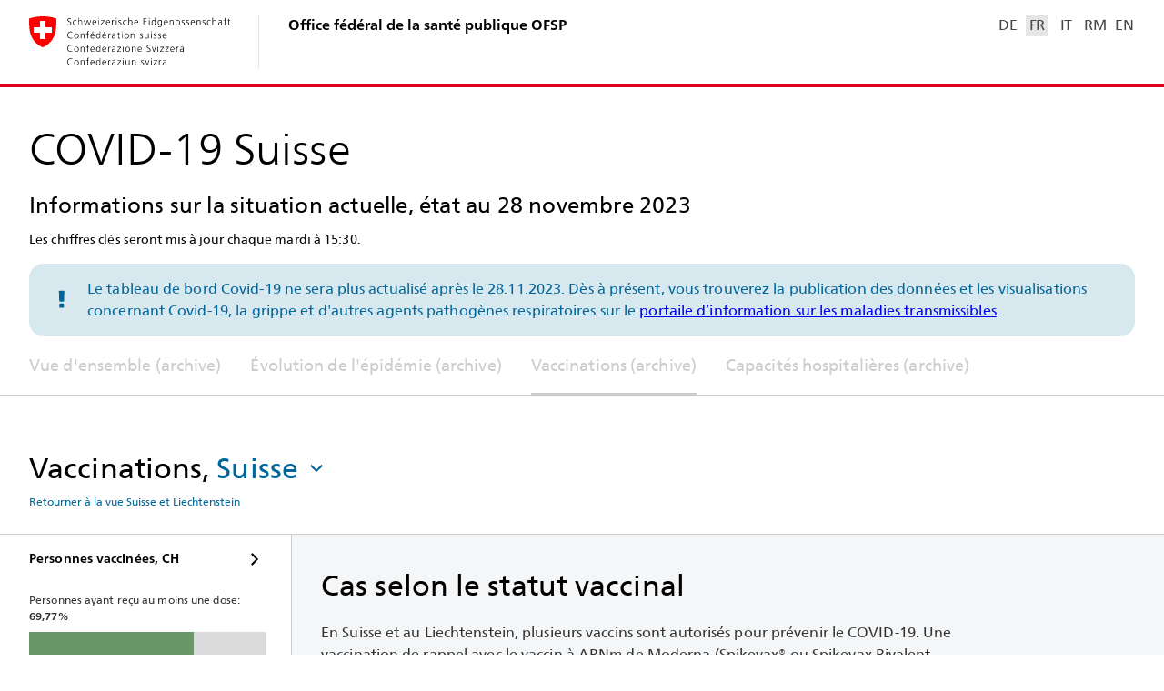

--- FILE ---
content_type: image/svg+xml
request_url: https://www.covid19.admin.ch/assets/icon/ic_link-external.svg
body_size: -164
content:
<svg width="24" height="24" viewBox="0 0 24 24" xmlns="http://www.w3.org/2000/svg">
  <path d="M12 5v2H4v13h13v-8h2v10H2V5h10zm10-3v8h-2V5.414l-10 10L8.586 14l10-10H14V2h8z" fill="currentColor" fill-rule="evenodd"/>
</svg>


--- FILE ---
content_type: text/javascript
request_url: https://www.covid19.admin.ch/1288.59567b8afcef178e.js
body_size: 5547
content:
"use strict";(self.webpackChunkclient=self.webpackChunkclient||[]).push([[1288],{1288:(ea,U,e)=>{e.r(U),e.d(U,{VaccinationModule:()=>ta});var d=e(9808),h=e(3075),E=e(3894),g=e(2161),C=e(1525),f=e(5996),K=e(744),W=e(3631),O=e(4981),X=e(8747),w=e(4214),x=e(114),q=e(1502),k=e(1518),A=e(1297),o=e(9077),l=e(6401),v=e(5482),J=e(655),t=e(5e3),D=e(5835);let P=(()=>{class a{constructor(n){this.dataService=n}resolve({queryParams:n,data:s},p){return(0,J.mG)(this,void 0,void 0,function*(){return this.dataService.loadCombinedVaccinationData(s[l.q.SIMPLE_GDI_OBJECT],n[o.a.GEO_FILTER]||g.gv)})}}return a.\u0275fac=function(n){return new(n||a)(t.LFG(D.D))},a.\u0275prov=t.Yz7({token:a,factory:a.\u0275fac,providedIn:"root"}),a})();var y=e(9266),I=e(4250),tt=e(803),at=e(8643),nt=e(5831),S=e(6261);function et(a,i){if(1&a&&(t.TgZ(0,"div",2),t._UZ(1,"bag-detail-card-vacc-doses-geography",3),t._UZ(2,"bag-detail-card-vacc-doses-vaccine",4),t._UZ(3,"bag-detail-card-vacc-doses-demography",4),t.qZA()),2&a){const n=i.ngIf,s=t.oxw();t.xp6(1),t.Q6J("data",n.geography)("geoJson",s.chflGeoJson),t.xp6(1),t.Q6J("data",n.vaccine),t.xp6(1),t.Q6J("data",n.demography)}}let it=(()=>{class a extends y._{constructor(){super(...arguments),this.simpleGdi=C.Mm.VACC_DOSES}}return a.\u0275fac=function(){let i;return function(s){return(i||(i=t.n5z(a)))(s||a)}}(),a.\u0275cmp=t.Xpm({type:a,selectors:[["bag-vaccination-doses"]],features:[t.qOj],decls:6,vars:7,consts:[[3,"translate"],["class","detail__cards",4,"ngIf"],[1,"detail__cards"],[3,"data","geoJson"],[3,"data"]],template:function(n,s){1&n&&(t.TgZ(0,"h3"),t._uU(1),t.ALo(2,"i18n"),t.qZA(),t._UZ(3,"p",0),t.YNc(4,et,4,4,"div",1),t.ALo(5,"async")),2&n&&(t.xp6(1),t.Oqu(t.lcZ(2,3,"Vaccination.VaccDoses.DetailTitle")),t.xp6(2),t.Q6J("translate","Vaccination.VaccDoses.DetailIntro"),t.xp6(1),t.Q6J("ngIf",t.lcZ(5,5,s.data$)))},directives:[I.P,d.O5,tt.h,at.z,nt.e],pipes:[S.C,d.Ov],styles:["[_nghost-%COMP%]{display:flex;flex-direction:column;min-height:100vh}[_nghost-%COMP%] > h3[_ngcontent-%COMP%]{font-size:var(--fz-h1);line-height:1.5;letter-spacing:.1px;margin-bottom:16px}[_nghost-%COMP%]   .detail__title-desc[_ngcontent-%COMP%]{margin:-12px 0 16px;color:var(--c-fg-page)}[_nghost-%COMP%] > p[_ngcontent-%COMP%]{font-size:var(--fz-paragraph1);line-height:var(--lh-paragraph1);letter-spacing:.1px;margin-bottom:var(--d-page-side-gap);max-width:768px;color:var(--c-fg-intro)}[_nghost-%COMP%]   .detail__toggles[_ngcontent-%COMP%]{align-self:flex-start;margin-bottom:var(--d-page-side-gap)}[_nghost-%COMP%]   .detail__cards[_ngcontent-%COMP%]{display:grid;row-gap:var(--d-page-side-gap);grid-template-columns:100%}[_nghost-%COMP%]   .detail__cards[_ngcontent-%COMP%] > *[_ngcontent-%COMP%]{max-width:100%}"],changeDetection:0}),a})();var G=e(3915),Z=e(1503),b=e(2582);let ot=(()=>{class a{}return a.\u0275fac=function(n){return new(n||a)},a.\u0275mod=t.oAB({type:a}),a.\u0275inj=t.cJS({imports:[[d.ez,x._,G.m,Z.K,b.h]]}),a})(),st=(()=>{class a{constructor(n){this.dataService=n}resolve({queryParams:n,children:s},p){return(0,J.mG)(this,void 0,void 0,function*(){const r=n[o.a.GEO_FILTER]||g.gv,_=s[0].data[l.q.SIMPLE_GDI_OBJECT],c=[this.dataService.loadVaccinationMenuData(r)];c.push(this.dataService.loadCombinedVaccinationData(_,r));const[m]=yield Promise.all(c);return m})}}return a.\u0275fac=function(n){return new(n||a)(t.LFG(D.D))},a.\u0275prov=t.Yz7({token:a,factory:a.\u0275fac,providedIn:"root"}),a})();var ct=e(346),rt=e(73),lt=e(8770);function dt(a,i){if(1&a&&(t.ynx(0),t.TgZ(1,"h3"),t._uU(2),t.ALo(3,"i18n"),t.qZA(),t._UZ(4,"p",1),t.TgZ(5,"div",2),t._UZ(6,"bag-detail-card-vacc-persons-geography",3),t._UZ(7,"bag-detail-card-vacc-persons-development",4),t._UZ(8,"bag-detail-card-vacc-persons-demography",4),t.qZA(),t.BQk()),2&a){const n=i.ngIf,s=t.oxw();t.xp6(2),t.hij(" ",t.lcZ(3,6,"Vaccination.VaccPersons.DetailTitleByResidence")," "),t.xp6(2),t.Q6J("translate","Vaccination.VaccPersonsFull.DetailIntroByResidence"),t.xp6(2),t.Q6J("data",n.geography)("geoJson",s.chflGeoJson),t.xp6(1),t.Q6J("data",n.development),t.xp6(1),t.Q6J("data",n.demography)}}let gt=(()=>{class a extends y._{constructor(){super(...arguments),this.simpleGdi=C.Mm.VACC_PERSONS}}return a.\u0275fac=function(){let i;return function(s){return(i||(i=t.n5z(a)))(s||a)}}(),a.\u0275cmp=t.Xpm({type:a,selectors:[["bag-vaccination-persons"]],features:[t.qOj],decls:2,vars:3,consts:[[4,"ngIf"],[1,"g-content",3,"translate"],[1,"detail__cards"],[3,"data","geoJson"],[3,"data"]],template:function(n,s){1&n&&(t.YNc(0,dt,9,8,"ng-container",0),t.ALo(1,"async")),2&n&&t.Q6J("ngIf",t.lcZ(1,1,s.data$))},directives:[d.O5,I.P,ct.L,rt.Z,lt.g],pipes:[d.Ov,S.C],styles:["[_nghost-%COMP%]{display:flex;flex-direction:column;min-height:100vh}[_nghost-%COMP%] > h3[_ngcontent-%COMP%]{font-size:var(--fz-h1);line-height:1.5;letter-spacing:.1px;margin-bottom:16px}[_nghost-%COMP%]   .detail__title-desc[_ngcontent-%COMP%]{margin:-12px 0 16px;color:var(--c-fg-page)}[_nghost-%COMP%] > p[_ngcontent-%COMP%]{font-size:var(--fz-paragraph1);line-height:var(--lh-paragraph1);letter-spacing:.1px;margin-bottom:var(--d-page-side-gap);max-width:768px;color:var(--c-fg-intro)}[_nghost-%COMP%]   .detail__toggles[_ngcontent-%COMP%]{align-self:flex-start;margin-bottom:var(--d-page-side-gap)}[_nghost-%COMP%]   .detail__cards[_ngcontent-%COMP%]{display:grid;row-gap:var(--d-page-side-gap);grid-template-columns:100%}[_nghost-%COMP%]   .detail__cards[_ngcontent-%COMP%] > *[_ngcontent-%COMP%]{max-width:100%}"],changeDetection:0}),a})();var pt=e(1695),mt=e(6323),_t=e(5857);let ht=(()=>{class a{}return a.\u0275fac=function(n){return new(n||a)},a.\u0275mod=t.oAB({type:a}),a.\u0275inj=t.cJS({imports:[[d.ez,x._,Z.K,G.m,b.h,_t.F,mt.f,pt.d]]}),a})();var Q=e(7579),vt=e(8505),u=e(4004),L=e(2722),Ct=e(5087),z=e(1145),Y=e(4288),$=e(9064),B=e(3272),H=e(7832),ut=e(3713),ft=e(5725);function At(a,i){if(1&a&&(t.TgZ(0,"div",6),t._UZ(1,"sc-svg",7),t._UZ(2,"p",8),t.qZA()),2&a){const n=i.ngIf;t.xp6(2),t.Q6J("translate",n)}}function Ot(a,i){if(1&a&&(t.TgZ(0,"div",9),t._UZ(1,"bag-detail-card-vacc-status",10),t.qZA()),2&a){const n=i.ngIf;t.xp6(1),t.Q6J("data",n.breakthrough)}}const xt=function(){return{offset:120}};let It=(()=>{class a extends y._{constructor(){super(...arguments),this.simpleGdi=C.Mm.VACC_STATUS,this.indicatorFilterOptions=(0,A.cg)(A.H),this.indicatorFilterCtrl=new h.NI(this.route.snapshot.queryParams[o.a.INDICATOR]||null),this.indicatorFilter$=this.route.queryParams.pipe((0,Y.m)(o.a.INDICATOR,A.H),(0,vt.b)((0,z.u)(this.indicatorFilterCtrl,A.H))),this.warningKey$=this.dataService.sourceDate$.pipe((0,u.U)(n=>`Vaccination.Status.Warning.${(0,Ct.Vv)(n,"yyyyMMdd")}`),(0,u.U)(n=>{const s="Vaccination.Status.Warning";return this.translator.tryGet(n)?n:this.translator.tryGet(s)?s:null})),this.onDestroy=new Q.x}ngOnInit(){this.indicatorFilterCtrl.valueChanges.pipe((0,L.R)(this.onDestroy),(0,u.U)(n=>({[o.a.INDICATOR]:n}))).subscribe((0,$.a)(this.router))}ngOnDestroy(){this.onDestroy.next(),this.onDestroy.complete()}}return a.\u0275fac=function(){let i;return function(s){return(i||(i=t.n5z(a)))(s||a)}}(),a.\u0275cmp=t.Xpm({type:a,selectors:[["bag-vaccination-status"]],features:[t.qOj],decls:12,vars:18,consts:[["class","vaccination-status__warning",4,"ngIf"],[1,"g-content",3,"translate"],[1,"vaccination-status__filter",3,"bagIntersection"],["int","bagIntersection"],["labelKey","Vaccination.Status.IndicatorFilter.Description",1,"vaccination-status__filter-field",3,"formControl","options"],["class","detail__cards",4,"ngIf"],[1,"vaccination-status__warning"],["url","/assets/icon/ic_alert.svg"],[3,"translate"],[1,"detail__cards"],[3,"data"]],template:function(n,s){if(1&n&&(t.TgZ(0,"h3"),t._uU(1),t.ALo(2,"i18n"),t.qZA(),t.YNc(3,At,3,1,"div",0),t.ALo(4,"async"),t._UZ(5,"p",1),t.TgZ(6,"div",2,3),t.ALo(8,"async"),t._UZ(9,"bag-single-select",4),t.qZA(),t.YNc(10,Ot,2,1,"div",5),t.ALo(11,"async")),2&n){const p=t.MAs(7);t.xp6(1),t.Oqu(t.lcZ(2,9,"Vaccination.Status.Cases.Title")),t.xp6(2),t.Q6J("ngIf",t.lcZ(4,11,s.warningKey$)),t.xp6(2),t.Q6J("translate","Vaccination.Status.Cases.Intro"),t.xp6(1),t.ekj("vaccination-status__filter--shadow",!t.lcZ(8,13,p.isIntersecting$)),t.Q6J("bagIntersection",t.DdM(17,xt)),t.xp6(3),t.Q6J("formControl",s.indicatorFilterCtrl)("options",s.indicatorFilterOptions),t.xp6(1),t.Q6J("ngIf",t.lcZ(11,15,s.data$))}},directives:[d.O5,B.HZ,I.P,H.h,ut.Z,h.JJ,h.oH,ft.Q],pipes:[S.C,d.Ov],styles:["[_nghost-%COMP%]   .vaccination-status__filter[_ngcontent-%COMP%]{display:flex;margin-bottom:var(--d-page-side-gap);pointer-events:none}[_nghost-%COMP%]   .vaccination-status__warning[_ngcontent-%COMP%]{display:flex;align-items:center;padding:8px 16px 8px 8px;font-size:var(--fz-meta);line-height:var(--lh-meta);letter-spacing:.1px;border-radius:var(--br-box-inside);background-color:#fffab2;color:#8a6d3b;max-width:768px;margin-bottom:16px}[_nghost-%COMP%]   .vaccination-status__warning[_ngcontent-%COMP%] > sc-svg[_ngcontent-%COMP%]{flex:0 0 24px;margin-right:8px;width:24px;height:24px}[_nghost-%COMP%]   .vaccination-status__filter-field[_ngcontent-%COMP%]{pointer-events:auto;transition:box-shadow .25s ease-in}@media (min-height: 600px){[_nghost-%COMP%]   .vaccination-status__filter[_ngcontent-%COMP%]{position:sticky;z-index:2;top:calc(var(--d-sticky-detail-filter-height) + var(--d-page-side-gap))}[_nghost-%COMP%]   .vaccination-status__filter--shadow[_ngcontent-%COMP%]   .vaccination-status__filter-field[_ngcontent-%COMP%]{box-shadow:var(--bs-overlay)}}","[_nghost-%COMP%]{display:flex;flex-direction:column;min-height:100vh}[_nghost-%COMP%] > h3[_ngcontent-%COMP%]{font-size:var(--fz-h1);line-height:1.5;letter-spacing:.1px;margin-bottom:16px}[_nghost-%COMP%]   .detail__title-desc[_ngcontent-%COMP%]{margin:-12px 0 16px;color:var(--c-fg-page)}[_nghost-%COMP%] > p[_ngcontent-%COMP%]{font-size:var(--fz-paragraph1);line-height:var(--lh-paragraph1);letter-spacing:.1px;margin-bottom:var(--d-page-side-gap);max-width:768px;color:var(--c-fg-intro)}[_nghost-%COMP%]   .detail__toggles[_ngcontent-%COMP%]{align-self:flex-start;margin-bottom:var(--d-page-side-gap)}[_nghost-%COMP%]   .detail__cards[_ngcontent-%COMP%]{display:grid;row-gap:var(--d-page-side-gap);grid-template-columns:100%}[_nghost-%COMP%]   .detail__cards[_ngcontent-%COMP%] > *[_ngcontent-%COMP%]{max-width:100%}"],changeDetection:0}),a})();var Vt=e(2002),Mt=e(4215),Tt=e(3003),Et=e(7126),Dt=e(6113),Pt=e(2635);let yt=(()=>{class a{}return a.\u0275fac=function(n){return new(n||a)},a.\u0275mod=t.oAB({type:a}),a.\u0275inj=t.cJS({imports:[[d.ez,x._,Et.W,h.UX,Mt.Z,Vt.x,Tt.e,B.f$,Dt.N,Pt.O]]}),a})();var V=e(4951),St=e(698),Lt=e(3900),Rt=e(4782),Ft=e(5401),M=e(4832),R=e(5788),Nt=e(3283),Ut=e(926),Jt=e(2549),Gt=e(5708),Zt=e(4786);const bt=function(){return[289,88]};let Qt=(()=>{class a extends Gt.H4{constructor(){super(...arguments),this.yTickCount=1,this.margin={top:16,right:0,bottom:16,left:0},this.lineFn=this.createLine(n=>n.value)}set data(n){super.data=n,this.yMaxValue=Math.max(1,...n.reduce((s,p)=>[...s,p.value||0],[]))}get data(){return super.data}setupChart(){super.setupChart(),this.yAxisGrp.attr("font-size",10).attr("text-anchor","start"),this.xAxisGrp.attr("fill",M.$t).attr("font-size",10),this.xAxisLine.attr("stroke",M.S3),this.pathEl=this.dataGrp.attr("fill","none").attr("stroke",this.lineColor?this.lineColor:"#428BD3").attr("stroke-width",2).attr("stroke-linejoin","round").append("path"),this.extraLabel=this.svg.svg.append("text").attr("font-size",10).attr("style","text-shadow: 2px 0 1px white, -2px 0 1px white, 0 2px 1px white, 0 -2px 1px white;").attr("dy",-4)}paint(){this.drawMinimalXAxis(),this.drawYAxis(),this.drawLine(),this.extraLabelAt&&this.extraLabel.attr("transform",`translate(0, ${this.scaleLinearY(this.extraLabelAt)})`).text((0,R.NG)(this.extraLabelAt))}drawYAxis(){const n=this.scaleLinearY.domain()[1],s=this.extraLabelAt&&n!==this.extraLabelAt?[this.extraLabelAt,n]:[n];this.yAxisGrp.selectAll("g").data(s,r=>r).join(r=>{const _=r.append("g");return _.append("line"),_.append("text").attr("dy",-4).text(c=>(this.yLabelFormatter||R.NG)(c)),_}).attr("transform",r=>`translate(0, ${this.scaleLinearY(r)})`).select("line").attr("x2",r=>r===this.extraLabelAt?this.svg.width-this.margin.right:8).attr("stroke",r=>r===this.extraLabelAt?"#000":"#e5e5e5")}drawLine(){this.pathEl.attr("d",this.lineFn(this.data))}}return a.\u0275fac=function(){let i;return function(s){return(i||(i=t.n5z(a)))(s||a)}}(),a.\u0275cmp=t.Xpm({type:a,selectors:[["bag-histogram-menu-line"]],inputs:{data:"data",extraLabelAt:"extraLabelAt",lineColor:"lineColor"},features:[t.qOj],decls:1,vars:2,consts:[["minHeight","88px",1,"histogram-menu",3,"ratio"]],template:function(n,s){1&n&&t._UZ(0,"bag-d3-svg",0),2&n&&t.Q6J("ratio",t.DdM(1,bt))},directives:[Zt.b],styles:["bag-histogram-menu,bag-histogram-menu-line{display:block}\n"],encapsulation:2,changeDetection:0}),a})();var zt=e(2719);function Yt(a,i){if(1&a&&t._UZ(0,"div",11),2&a){const n=i.$implicit;t.Q6J("translate",n.key)("translateValues",n.args)}}function $t(a,i){if(1&a&&(t.ynx(0),t.YNc(1,Yt,1,2,"div",10),t.BQk()),2&a){const n=t.oxw(2).$implicit;t.xp6(1),t.Q6J("ngForOf",n.textLines)}}function Bt(a,i){if(1&a&&t._UZ(0,"p",15),2&a){const n=t.oxw(3).$implicit;t.Q6J("translate",n.metaKey)}}function Ht(a,i){if(1&a&&t._UZ(0,"bag-histogram-menu-line",16),2&a){const n=t.oxw(3).$implicit;t.Q6J("lineColor",n.color)("data",n.histoLineData)}}function jt(a,i){if(1&a&&t._UZ(0,"bag-distribution-bar",17),2&a){const n=t.oxw(3).$implicit;t.Q6J("label",n.distributionLabel)("entries",n.distributionData)}}function Kt(a,i){if(1&a&&(t.ynx(0),t.YNc(1,Bt,1,1,"p",12),t.YNc(2,Ht,1,2,"bag-histogram-menu-line",13),t.YNc(3,jt,1,2,"bag-distribution-bar",14),t.BQk()),2&a){const n=t.oxw(2).$implicit;t.xp6(1),t.Q6J("ngIf",n.metaKey),t.xp6(1),t.Q6J("ngIf",n.histoLineData),t.xp6(1),t.Q6J("ngIf",n.distributionData&&n.distributionLabel)}}function Wt(a,i){if(1&a&&t._UZ(0,"p",18),2&a){const n=t.oxw(2).$implicit;t.Q6J("translate",n.noDataKey?n.noDataKey:"Commons.NoData")}}function Xt(a,i){if(1&a&&(t.TgZ(0,"div",7),t.YNc(1,$t,2,1,"ng-container",8),t.YNc(2,Kt,4,3,"ng-container",8),t.YNc(3,Wt,1,1,"p",9),t.qZA()),2&a){const n=t.oxw().$implicit;t.ekj("vaccination__menu-item--no-data",n.noData),t.xp6(1),t.Q6J("ngIf",n.textLines),t.xp6(1),t.Q6J("ngIf",!n.noData),t.xp6(1),t.Q6J("ngIf",n.noData)}}function wt(a,i){1&a&&t.YNc(0,Xt,4,5,"div",6),2&a&&t.Q6J("ngIf","slim"!==i.$implicit.facet)}const qt=function(){return{offset:0}};let kt=(()=>{class a{constructor(n,s,p,r,_){this.lang=n,this.dataService=s,this.router=p,this.translator=r,this.route=_,this.geoFilterGroups=[{label:this.translator.get("Commons.Country"),options:(0,f.B8)(g.JD).map(c=>({value:c===g.JD.CHFL?null:c,label:this.translator.get(`GeoFilter.${c}`)}))},{label:this.translator.get("Commons.Canton"),options:(0,f.B8)(g.FV).filter(c=>c!==g.FV.FL).map(c=>({value:c,label:this.translator.get(`GeoFilter.${c}`)})).sort((c,m)=>c.label.localeCompare(m.label))}],this.geoFilter$=this.route.queryParams.pipe((0,Y.m)(o.a.GEO_FILTER,g.gv)),this.onDestroy=new Q.x,this.prepareDetailMenuItems=({data:c,geoFilter:m})=>{const F=["/",this.lang,v.s.DASHBOARD_VACCINATION],T=(m===g.JD.CHFL?c[V.QY.VACC_PERSONS].dailyData.chFlData:m===g.JD.CH?c[V.QY.VACC_PERSONS].dailyData.chData:c[V.QY.VACC_PERSONS].dailyData.cantonData[m])[V.NZ.VACC_PERSONS_MIN_ONE_DOSE].inzTotal,aa=[{ratio:T,colorCode:M.x9},{ratio:100-(T||0),colorCode:M.ix}],N=na=>{const j=this.translator.get(na);return m===g.gv?j:`${j}, ${m}`};return[{style:"vaccine",title:N("Vaccination.Menu.VaccPersons.Title"),pathArgs:[...F,v.s.DASHBOARD_VACCINATION_PERSONS],noData:!(0,St.$)(T),distributionData:aa,distributionLabel:this.translator.get("Vaccination.Menu.VaccPersons.Vaccinated.Value",{value:(0,R.NG)(T,2)})},{title:N("Vaccination.Menu.VaccDoses.Title"),pathArgs:[...F,v.s.DASHBOARD_VACCINATION_DOSES],facet:"slim"},{title:N("Vaccination.Menu.VaccStatus.Title"),pathArgs:[...F,v.s.DASHBOARD_VACCINATION_STATUS],facet:"slim"}]},this.geoFilterCtrl=new h.NI(this.route.snapshot.queryParams[o.a.GEO_FILTER]||null),this.detailMenuItems$=this.geoFilter$.pipe((0,Lt.w)(c=>this.dataService.loadVaccinationMenuData(c).then(m=>({data:m,geoFilter:c}))),(0,u.U)(this.prepareDetailMenuItems),(0,Rt.d)(1))}ngOnInit(){this.geoFilterCtrl.valueChanges.pipe((0,L.R)(this.onDestroy),(0,u.U)(n=>({[o.a.GEO_FILTER]:n}))).subscribe((0,$.a)(this.router)),this.geoFilter$.pipe((0,L.R)(this.onDestroy),(0,u.U)(n=>n===g.gv?null:n)).subscribe((0,z.u)(this.geoFilterCtrl))}ngOnDestroy(){this.onDestroy.next(),this.onDestroy.complete()}}return a.\u0275fac=function(n){return new(n||a)(t.Y36(Ft.o),t.Y36(D.D),t.Y36(E.F0),t.Y36(Nt.Q),t.Y36(E.gz))},a.\u0275cmp=t.Xpm({type:a,selectors:[["bag-vaccination"]],decls:7,vars:9,consts:[[1,"vaccination"],["titleKey","Vaccination.Title","resetFilterKey","Vaccination.ResetGeographyFilter",3,"formControl","optionGroups","useFullWidthShadow"],["geoSelectTitle",""],[3,"bagMasterDetail","stickyHeaderEl"],[3,"bagIntersection"],["int","bagIntersection"],["class","vaccination__menu-item",3,"vaccination__menu-item--no-data",4,"ngIf"],[1,"vaccination__menu-item"],[4,"ngIf"],[3,"translate",4,"ngIf"],[3,"translate","translateValues",4,"ngFor","ngForOf"],[3,"translate","translateValues"],["class","vaccination__menu-item-meta",3,"translate",4,"ngIf"],[3,"lineColor","data",4,"ngIf"],["class","vaccination__distribution-bar",3,"label","entries",4,"ngIf"],[1,"vaccination__menu-item-meta",3,"translate"],[3,"lineColor","data"],[1,"vaccination__distribution-bar",3,"label","entries"],[3,"translate"]],template:function(n,s){if(1&n&&(t.TgZ(0,"div",0),t._UZ(1,"bag-select-title",1,2),t.ALo(3,"async"),t.YNc(4,wt,1,1,"ng-template",3),t._UZ(5,"div",4,5),t.qZA()),2&n){const p=t.MAs(2),r=t.MAs(6);t.xp6(1),t.Q6J("formControl",s.geoFilterCtrl)("optionGroups",s.geoFilterGroups)("useFullWidthShadow",t.lcZ(3,6,r.isIntersecting$)),t.xp6(3),t.Q6J("bagMasterDetail",s.detailMenuItems$)("stickyHeaderEl",p.element),t.xp6(1),t.Q6J("bagIntersection",t.DdM(8,qt))}},directives:[Ut.W,h.JJ,h.oH,Jt.Z,d.O5,d.sg,I.P,Qt,zt.$,H.h],pipes:[d.Ov],styles:["[_nghost-%COMP%]{display:block}[_nghost-%COMP%]   .vaccination[_ngcontent-%COMP%]{display:flex;flex-direction:column;border-top:1px solid var(--c-divider);background:var(--c-bg-page)}[_nghost-%COMP%]   .vaccination__menu-item[_ngcontent-%COMP%]{font-size:var(--fz-meta);line-height:var(--lh-meta);letter-spacing:.1px;color:var(--c-fg-intro)}[_nghost-%COMP%]   .vaccination__menu-item.vaccination__menu-item--no-data[_ngcontent-%COMP%]{color:var(--c-fg-meta)}[_nghost-%COMP%]   .vaccination__menu-item-meta[_ngcontent-%COMP%]{font-size:var(--fz-meta);line-height:var(--lh-meta);letter-spacing:.1px;color:var(--c-fg-meta)}[_nghost-%COMP%]   .vaccination__distribution-bar[_ngcontent-%COMP%]{padding:14px 0 16px}"],changeDetection:0}),a})(),ta=(()=>{class a{}return a.\u0275fac=function(n){return new(n||a)},a.\u0275mod=t.oAB({type:a}),a.\u0275inj=t.cJS({imports:[[d.ez,E.Bz.forChild([{path:"",component:kt,canActivate:[O.y],data:{[l.q.QUERY_PARAMS_MAPPING]:[[o.a.GEO_FILTER,[...(0,f.B8)(g.JD),...(0,f.B8)(g.FV)]]]},resolve:{[l.q.SEO_META]:W.S,[l.q.DETAIL_DATA]:st,[l.q.GEO_JSON]:K.e},children:[{path:v.s.DASHBOARD_VACCINATION_PERSONS,component:gt,canActivate:[O.y],resolve:{[l.q.DETAIL_DATA]:P},data:{[l.q.SIMPLE_GDI_OBJECT]:C.Mm.VACC_PERSONS,[l.q.QUERY_PARAMS_MAPPING]:[[o.a.VACC_REL_FILTER,[]],[o.a.VARIANT_FILTER,[]],[o.a.VACC_DOSES_CUMULATIVE_TYPE_FILTER,[]],[o.a.INDICATOR,[]],[o.a.VACC_STATUS_DEV_REL_FILTER,[]],[o.a.VACC_STATUS_DEMO_AGE_RANGE,[]],[o.a.VACC_STATUS_VACCINE,[]],[o.a.VACC_STATUS_DEMO_REL_FILTER,[]],[o.a.VACC_STATUS_VACCINE_DEV_CUMULATIVE_FILTER,[]],[o.a.DEV_CUMULATIVE_FILTER,[]],[o.a.VACC_VACCINE_ZOOM_FILTER,[]]]}},{path:v.s.DASHBOARD_VACCINATION_DOSES,component:it,canActivate:[O.y],resolve:{[l.q.DETAIL_DATA]:P},data:{[l.q.SIMPLE_GDI_OBJECT]:C.Mm.VACC_DOSES,[l.q.QUERY_PARAMS_MAPPING]:[[o.a.GRP_RANGE,[]],[o.a.VACC_PERSONS_REL_FILTER,[]],[o.a.DEMO_AGE_FILTER,[]],[o.a.VARIANT_FILTER,[]],[o.a.INDICATOR,[]],[o.a.VACC_STATUS_DEV_REL_FILTER,[]],[o.a.VACC_STATUS_DEMO_AGE_RANGE,[]],[o.a.VACC_STATUS_VACCINE,[]],[o.a.VACC_STATUS_DEMO_REL_FILTER,[]],[o.a.VACC_STATUS_VACCINE_DEV_CUMULATIVE_FILTER,[]],[o.a.VACC_PERSONS_DEV_CUMULATIVE_FILTER,[]],[o.a.AGE_GROUP_CLASSIFICATION_FILTER,[]],[o.a.VACC_DEVELOPMENT_ZOOM_FILTER,[]]]}},{path:v.s.DASHBOARD_VACCINATION_STATUS,component:It,canActivate:[O.y],resolve:{[l.q.DETAIL_DATA]:P},data:{[l.q.SIMPLE_GDI_OBJECT]:C.Mm.VACC_STATUS,[l.q.QUERY_PARAMS_MAPPING]:[[o.a.INDICATOR,(0,f.B8)(A.WJ)],[o.a.DEMO_CUMULATIVE_FILTER,[]],[o.a.GEO_VIEW_FILTER,[]],[o.a.VACC_REL_FILTER,[]],[o.a.DEMO_VIEW_AGE_RANGE_FILTER,[]],[o.a.VACC_PERSONS_REL_FILTER,[]],[o.a.VACCINE_VIEW_VACCINE_FILTER,[]],[o.a.GRP_RATIO_CUMULATIVE_FILTER,[]],[o.a.DEMO_AGE_FILTER,[]],[o.a.VARIANT_FILTER,[]],[o.a.VACC_DOSES_CUMULATIVE_TYPE_FILTER,[]],[o.a.VACC_PERSONS_DEV_CUMULATIVE_FILTER,[]],[o.a.AGE_GROUP_CLASSIFICATION_FILTER,[]]]}},{path:"**",redirectTo:v.s.DASHBOARD_VACCINATION_PERSONS}]},{path:"**",redirectTo:""}]),x._,ot,ht,yt,k.L,h.UX,q.A,w.E,X.z]]}),a})()}}]);

--- FILE ---
content_type: text/javascript
request_url: https://www.covid19.admin.ch/7222.c03843be4eaad1ec.js
body_size: 4690
content:
"use strict";(self.webpackChunkclient=self.webpackChunkclient||[]).push([[7222],{6085:(C,v,o)=>{o.d(v,{J:()=>i});var e=o(9808),t=o(5e3),_=o(698),r=o(9356),d=o(5025),x=o(7579),g=o(4832),p=o(4786),a=o(2534),s=o(5087),n=o(925);let i=(()=>{class l{constructor(c,u){this.platform=c,this.doc=u,this.elFocus=new t.vpe,this.elBlur=new t.vpe,this.diagramLeave=new t.vpe,this.onDestroy=new x.x,this.computedXLabelMaxLength=10,this.initialized=!1,this.setElOutFocus=([A,E])=>{this.elBlur.emit({source:A.node(),data:E})},this.focusLost=()=>{this.focusGuide.attr("opacity",0),this.diagramLeave.emit()}}set data(c){this._data=c,this.yAxisLabels=this.getYAxisLabels(),this.computedYLabelMaxLength=Math.max(...this.yAxisLabels.map(u=>u.length))}get data(){return this._data}get leftMargin(){return this.hideYAxis?1:8+((0,_.$)(this.yLabelMaxLength)?this.yLabelMaxLength:this.computedYLabelMaxLength)*l.ASSUMED_CHAR_WIDTH}get margin(){return{top:1,bottom:20,left:this.leftMargin,right:1}}get stacks(){return this.dataGrp.selectAll("g")}ngOnChanges(c){this.initialized&&this.svg.isVisible&&this.paint()}ngAfterViewInit(){this.setupChart(),this.svg.repaint$.subscribe(this.paint.bind(this)),setTimeout(()=>this.initialized=!0)}ngOnDestroy(){this.onDestroy.next(),this.onDestroy.complete()}setupChart(){this.dataGrp=this.svg.svg.append("g").attr("class","data"),this.hideYAxis||(this.yAxisGrp=this.svg.svg.append("g").attr("class","y-axis").attr("font-size",12).attr("font-family","inherit").attr("text-anchor","end").attr("fill",g.$t)),this.xAxisGrp=this.svg.svg.append("g").attr("class","x-axis").attr("font-size",12).attr("fill","#333333"),this.focusGuide=this.svg.svg.append("rect").attr("class","focus-guide").attr("fill","none").attr("stroke","#000").attr("stroke-width",2)}paint(){this.createScaleBandX(),this.createAdditionalScales(),this.drawMatrix(),this.drawXAxis(),this.hideYAxis||this.drawYAxis()}drawMatrix(){const c=this.dataGrp.selectAll("g").data(this.data).join("g");this.drawStacks(c)}drawXAxis(){const E=Math.max(this.data.length>10?4:this.data.length>4?2:1,Math.max(1,Math.floor(this.data.length/((this.svg.width-this.margin.left-this.margin.right-10*l.ASSUMED_CHAR_WIDTH)/(2*(this.computedXLabelMaxLength*l.ASSUMED_CHAR_WIDTH+4)))))),L=this.scaleBandX.bandwidth(),O=[...this.data,this.data[this.data.length-1]],M=O.length-1,T=y=>(y.select("text").attr("text-anchor",(h,f)=>0===f?"start":f===M?"end":"middle").text((h,f,Z)=>0===f?(0,s.Vv)((0,d.Z)(h.startDate,-1),"dd.MM.yyyy"):f===M?(0,s.Vv)(h.endDate,"dd.MM.yyyy"):(0,s.Vv)((0,d.Z)(h.startDate,-1),"dd.MM")),y.attr("transform",({key:h},f)=>`translate(${this.scaleBandX(h)+(f===M?L:0)}, ${this.svg.height-this.margin.bottom+2})`).attr("opacity",(h,f)=>f===M||f%E==0?1:0));this.xAxisGrp.selectAll("g").data(O).join(y=>{const h=y.append("g");return h.append("line").attr("stroke","#333333").attr("y2",4),h.append("text").attr("dy",16),T(h)},T);const b=this.xAxisGrp.selectAll("g").filter((y,h)=>h===M||h%E==0).nodes(),D=b.slice(b.length-2,b.length).map(y=>y.getBoundingClientRect());if(D.length>1&&(0,a.C_)(D[0],D[1],12)){const y=Math.floor(this.data.length/E)*E+1;this.xAxisGrp.selectAll(`g:nth-child(${y})`).attr("opacity",0)}}createScaleBandX(){this.paddingX=(this.svg.width-this.margin.right-this.margin.left)/this.data.length>12?2:0,this.offsetX=this.paddingX/2,this.scaleBandX=(0,r.tiA)().domain(this.data.map(u=>u.key)).range([this.margin.left,this.svg.width-this.margin.right]),this.scaleBandXinvert=(0,a.U_)(this.scaleBandX)}}return l.ASSUMED_CHAR_WIDTH=7,l.NO_CASE_FILL=g.m0,l.\u0275fac=function(c){return new(c||l)(t.Y36(n.t4),t.Y36(e.K0))},l.\u0275cmp=t.Xpm({type:l,selectors:[["ng-component"]],viewQuery:function(c,u){if(1&c&&t.Gf(p.b,5),2&c){let A;t.iGM(A=t.CRH())&&(u.svg=A.first)}},inputs:{data:"data",yLabelMaxLength:"yLabelMaxLength",hideYAxis:"hideYAxis"},outputs:{elFocus:"elFocus",elBlur:"elBlur",diagramLeave:"diagramLeave"},features:[t.TTD],decls:0,vars:0,template:function(c,u){},encapsulation:2}),l})()},8904:(C,v,o)=>{o.d(v,{t:()=>x});var e=o(9356),t=o(2534),_=o(6085),r=o(5e3),d=o(4786);let x=(()=>{class g extends _.J{constructor(){super(...arguments),this.paddingY=2,this.offsetY=this.paddingY/2,this.mapSvgPointToDomainData=a=>{const s=this.scaleBandXinvert(a.x-this.margin.left),n=this.data.find(m=>m.key===s),i=this.scaleBandYinvert(a.y-this.margin.top),l=n?n.buckets.find(m=>m.bucketName===i):void 0;return n&&l?{entry:n,bucketEntry:l,id:`${n.key.toString()}_${l.bucketName}`}:void 0},this.mapToEventAndTooltipData=a=>[this.stacks.filter(({key:i})=>i===a.entry.key).selectAll("rect").filter(i=>i.bucketName===a.bucketEntry.bucketName),a],this.setElIntoFocus=([a,s])=>{this.focusGuide.attr("opacity",1).attr("x",parseFloat(a.attr("x"))-this.offsetX).attr("y",parseFloat(a.attr("y"))-this.offsetY).attr("width",parseFloat(a.attr("width"))+this.paddingX).attr("height",parseFloat(a.attr("height"))+this.paddingY),this.elFocus.emit({source:a.node(),data:s})},this.rectXFn=({key:a})=>this.scaleBandX(a)+this.offsetX,this.rectYFn=({bucketName:a})=>this.scaleBandY(a)+this.offsetY}get svgHeight(){return`${this.margin.top+this.margin.bottom+32*this.yAxisLabels.length}px`}ngAfterViewInit(){super.ngAfterViewInit(),this.platform.isBrowser&&(0,t.MS)(this.onDestroy,this.doc,this.svg.svgEl,this.dataGrp.node(),this.mapSvgPointToDomainData,(a,s)=>!!a&&!!s&&a.id===s.id,this.mapToEventAndTooltipData,this.setElIntoFocus,this.setElOutFocus,this.focusLost)}getYAxisLabels(){const a=new Set;return this.data.forEach(s=>s.buckets.forEach(n=>a.add(n.bucketName))),Array.from(a.values())}createAdditionalScales(){this.createScaleBandY()}drawStacks(a){const s=this.scaleBandX.bandwidth()-this.paddingX,n=this.scaleBandY.bandwidth()-this.paddingY;a.selectAll("rect").data(({buckets:i,key:l})=>i.map(m=>Object.assign(Object.assign({},m),{key:l}))).join("rect").attr("x",this.rectXFn).attr("width",s).attr("y",this.rectYFn).attr("height",n).attr("fill",i=>this.fillFn(i,this.svg))}drawYAxis(){const a=this.scaleBandY.bandwidth(),s=i=>i.select("text").attr("dy",a/2+4).text(l=>this.yLabelFormatter?this.yLabelFormatter(l):l);this.yAxisGrp.selectAll("g").data(this.yAxisLabels).join(i=>{const l=i.append("g");return l.append("text").attr("dx",-8),s(l)},s).attr("transform",i=>`translate(${this.leftMargin}, ${this.scaleBandY(i)})`)}createScaleBandY(){this.scaleBandY=(0,e.tiA)().domain(this.yAxisLabels).range([this.margin.top,this.svg.height-this.margin.bottom]),this.scaleBandYinvert=(0,t.U_)(this.scaleBandY)}}return g.\u0275fac=function(){let p;return function(s){return(p||(p=r.n5z(g)))(s||g)}}(),g.\u0275cmp=r.Xpm({type:g,selectors:[["bag-matrix-heatmap"]],inputs:{fillFn:"fillFn",yLabelFormatter:"yLabelFormatter"},features:[r.qOj],decls:2,vars:2,consts:[[1,"matrix-heatmap"],[3,"minHeight","maxHeight"]],template:function(a,s){1&a&&(r.TgZ(0,"div",0),r._UZ(1,"bag-d3-svg",1),r.qZA()),2&a&&(r.xp6(1),r.Q6J("minHeight",s.svgHeight)("maxHeight",s.svgHeight))},directives:[d.b],styles:["bag-matrix-heatmap{display:block}bag-matrix-heatmap .matrix-heatmap svg{shape-rendering:crispEdges}bag-matrix-heatmap .matrix-heatmap svg rect.focus-guide{pointer-events:none;transition:opacity .2s ease-in-out}\n"],encapsulation:2,changeDetection:0}),g})()},1991:(C,v,o)=>{o.d(v,{v:()=>r});var e=o(9808),t=o(1282),_=o(5e3);let r=(()=>{class d{}return d.\u0275fac=function(g){return new(g||d)},d.\u0275mod=_.oAB({type:d}),d.\u0275inj=_.cJS({imports:[[e.ez,t.V]]}),d})()},7414:(C,v,o)=>{o.d(v,{m:()=>a});var e=o(2534),t=o(5e3),_=o(9808),r=o(6261),d=o(7329);function x(s,n){if(1&s&&(t.ynx(0),t._UZ(1,"span"),t.BQk()),2&s){const i=n.$implicit;t.xp6(1),t.Udp("--color",i)}}function g(s,n){if(1&s&&(t.TgZ(0,"div",2),t._UZ(1,"div",7),t.TgZ(2,"div"),t._uU(3),t.ALo(4,"i18n"),t.qZA(),t.qZA()),2&s){const i=t.oxw();t.xp6(3),t.Oqu(t.lcZ(4,1,i.noCasesKey))}}function p(s,n){if(1&s&&(t.TgZ(0,"div",2),t._UZ(1,"div",8),t.TgZ(2,"div"),t._uU(3),t.ALo(4,"i18n"),t.qZA(),t.qZA()),2&s){const i=t.oxw();t.xp6(3),t.Oqu(t.lcZ(4,1,i.noDataKey))}}let a=(()=>{class s{constructor(){this.colorTicks=6,this.isPercentage=!1,this.useScaleColorsOnly=!1}ngOnChanges(i){("ticks"in i||"scaleColors"in i)&&this.colorTicks&&this.scaleColors&&(this.stepColors=this.useScaleColorsOnly?this.scaleColors:(0,e.ri)(this.scaleColors,this.colorTicks))}}return s.\u0275fac=function(i){return new(i||s)},s.\u0275cmp=t.Xpm({type:s,selectors:[["bag-color-legend"]],inputs:{min:"min",max:"max",titleKey:"titleKey",noCasesKey:"noCasesKey",noDataKey:"noDataKey",scaleColors:"scaleColors",colorTicks:"colorTicks",isPercentage:"isPercentage",useScaleColorsOnly:"useScaleColorsOnly"},features:[t.TTD],decls:16,vars:14,consts:[[1,"color-legend"],[1,"color-legend__title"],[1,"color-legend__entry"],[1,"color-legend__stepped-gradient"],[4,"ngFor","ngForOf"],[1,"color-legend__cases-label"],["class","color-legend__entry",4,"ngIf"],[1,"color-legend__swatch","color-legend__swatch--no-cases"],[1,"color-legend__swatch","color-legend__swatch--no-data"]],template:function(i,l){1&i&&(t.TgZ(0,"div",0),t.TgZ(1,"div",1),t._uU(2),t.ALo(3,"i18n"),t.qZA(),t.TgZ(4,"div",2),t.TgZ(5,"div",3),t.YNc(6,x,2,2,"ng-container",4),t.qZA(),t.TgZ(7,"div",5),t.TgZ(8,"span"),t._uU(9),t.ALo(10,"adminNum"),t.qZA(),t.TgZ(11,"span"),t._uU(12),t.ALo(13,"adminNum"),t.qZA(),t.qZA(),t.qZA(),t.YNc(14,g,5,3,"div",6),t.YNc(15,p,5,3,"div",6),t.qZA()),2&i&&(t.xp6(2),t.Oqu(t.lcZ(3,6,l.titleKey)),t.xp6(4),t.Q6J("ngForOf",l.stepColors),t.xp6(3),t.Oqu(t.xi3(10,8,l.min,l.isPercentage?"%":"")),t.xp6(3),t.Oqu(t.xi3(13,11,l.max,l.isPercentage?"%":"")),t.xp6(2),t.Q6J("ngIf",l.noCasesKey),t.xp6(1),t.Q6J("ngIf",l.noDataKey))},directives:[_.sg,_.O5],pipes:[r.C,d.h],styles:["bag-color-legend{display:flex}bag-color-legend .color-legend{font-size:var(--fz-meta);line-height:var(--lh-meta);letter-spacing:.1px;display:inline-grid;grid-template-columns:minmax(min-content,140px) auto auto;grid-gap:8px 12px;color:var(--c-fg-legend)}bag-color-legend .color-legend__title{grid-column-end:span 3;color:var(--c-fg-meta);line-height:1}bag-color-legend .color-legend__entry{display:grid}bag-color-legend .color-legend__swatch{display:inline-block;height:8px;margin-bottom:2px;width:24px}bag-color-legend .color-legend__swatch--no-cases{background:#e5e5e5}bag-color-legend .color-legend__swatch--no-data{background:repeating-linear-gradient(-45deg,#c5c5c5,#c5c5c5 1px,#ffffff 1px,#ffffff 4px)}bag-color-legend .color-legend__stepped-gradient{display:inline-grid;height:8px;margin-bottom:2px;width:100%;max-width:140px;grid-auto-flow:column;grid-column-gap:1px}bag-color-legend .color-legend__stepped-gradient>span{flex:1 1 0;background-color:var(--color)}bag-color-legend .color-legend__cases-label{display:flex;justify-content:space-between}\n"],encapsulation:2,changeDetection:0}),s})()},3713:(C,v,o)=>{o.d(v,{Z:()=>p});var e=o(5e3),t=o(3075),_=o(9808),r=o(3272),d=o(6261);function x(a,s){if(1&a&&(e.TgZ(0,"span"),e._uU(1),e.ALo(2,"i18n"),e.qZA()),2&a){const n=s.$implicit;e.xp6(1),e.Oqu(e.lcZ(2,1,n.key))}}function g(a,s){if(1&a&&(e.ynx(0),e.TgZ(1,"option"),e._uU(2),e.ALo(3,"i18n"),e.qZA(),e.BQk()),2&a){const n=s.$implicit,i=s.index,l=e.oxw();e.xp6(1),e.uIk("value",i)("selected",n.val===l.value?"selected":null),e.xp6(1),e.Oqu(e.lcZ(3,3,n.key))}}let p=(()=>{class a{constructor(n){this.cd=n,this.valueChange=new e.vpe,this.onTouched=()=>{},this.onChange=i=>{}}get valueLabelKey(){var n;return(null===(n=this.options.find(i=>i.val===this.value))||void 0===n?void 0:n.key)||""}onSelectValueChanged(n){this.value=this.options[n.target.options.selectedIndex].val,this.onTouched(),this.onChange(this.value),this.valueChange.emit(this.value)}writeValue(n){this.value=n,this.cd.markForCheck()}registerOnChange(n){this.onChange=n}registerOnTouched(n){this.onTouched=n}}return a.\u0275fac=function(n){return new(n||a)(e.Y36(e.sBO))},a.\u0275cmp=e.Xpm({type:a,selectors:[["bag-single-select"]],inputs:{labelKey:"labelKey",options:"options",value:"value"},outputs:{valueChange:"valueChange"},exportAs:["bagSingleSelect"],features:[e._Bn([{provide:t.JU,useExisting:(0,e.Gpc)(()=>a),multi:!0}])],decls:10,vars:8,consts:[[1,"single-select"],["aria-hidden","true",1,"single-select__label"],[4,"ngFor","ngForOf"],["url","/assets/icon/ic_chevron_down.svg",1,"single-select__icon"],[1,"single-select__select",3,"change"]],template:function(n,i){1&n&&(e.TgZ(0,"div",0),e.TgZ(1,"div",1),e.TgZ(2,"span"),e._uU(3),e.ALo(4,"i18n"),e.qZA(),e.YNc(5,x,3,3,"span",2),e.qZA(),e._UZ(6,"sc-svg",3),e.TgZ(7,"select",4),e.NdJ("change",function(m){return i.onSelectValueChanged(m)}),e.ALo(8,"i18n"),e.YNc(9,g,4,5,"ng-container",2),e.qZA(),e.qZA()),2&n&&(e.xp6(3),e.Oqu(e.lcZ(4,4,i.valueLabelKey)),e.xp6(2),e.Q6J("ngForOf",i.options),e.xp6(2),e.uIk("aria-label",e.lcZ(8,6,i.labelKey)),e.xp6(2),e.Q6J("ngForOf",i.options))},directives:[_.sg,r.HZ],pipes:[d.C],styles:["bag-single-select{display:block;width:auto;min-width:0;max-width:100%;border-radius:var(--br-form-control);color:var(--c-fg-form-control);box-shadow:var(--bs-form-control);background-color:var(--c-bg-form-control)}bag-single-select .single-select{border-radius:inherit;border:1px solid var(--c-border-form-control);padding-left:12px;padding-right:36px;font-size:16px;position:relative;z-index:0;display:flex;overflow:hidden;height:48px}bag-single-select .single-select__icon{position:absolute;right:0;top:0;bottom:0;width:36px;z-index:1;border-radius:0 var(--br-form-control) var(--br-form-control) 0;background:linear-gradient(-90deg,var(--c-bg-form-control) 75%,var(--c-bg-form-control-o0));display:flex;align-items:center;padding:0 4px 0 8px}bag-single-select .single-select__icon svg{width:24px;height:24px}bag-single-select .single-select__label{pointer-events:none;display:flex;flex-direction:column;flex:0 1 auto}bag-single-select .single-select__label span{line-height:46px;white-space:nowrap}bag-single-select .single-select__select{appearance:none;position:absolute;inset:-1px;z-index:2;opacity:0;width:calc(100% + 2px);height:48px;border-radius:var(--br-form-control)}@media (max-width: 640px){bag-single-select{width:100%}}\n"],encapsulation:2,changeDetection:0}),a})()}}]);